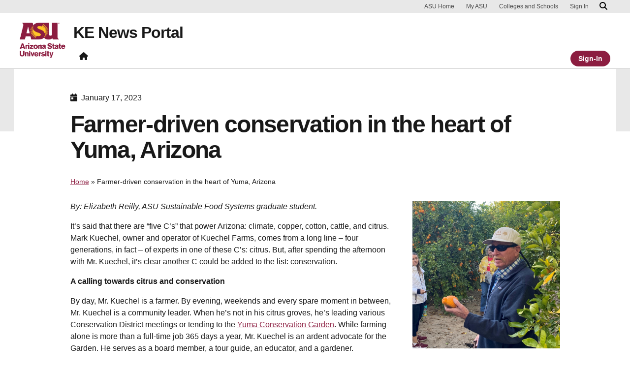

--- FILE ---
content_type: text/html; charset=UTF-8
request_url: https://ke.news.prod.rtd.asu.edu/2023/01/17/farmer-driven-conservation-in-the-heart-of-yuma-arizona/
body_size: 15789
content:

<!DOCTYPE html>
<html lang="en-US">

<head>
	<!-- Google Tag Manager -->
	<script>(function(w,d,s,l,i){w[l]=w[l]||[];w[l].push({'gtm.start':
	new Date().getTime(),event:'gtm.js'});var f=d.getElementsByTagName(s)[0],
	j=d.createElement(s),dl=l!='dataLayer'?'&l='+l:'';j.async=true;j.src=
	'https://www.googletagmanager.com/gtm.js?id='+i+dl;f.parentNode.insertBefore(j,f);
	})(window,document,'script','dataLayer','GTM-KDWN8Z');</script>
	<!-- End Google Tag Manager -->
	<meta charset="UTF-8">
	<meta name="viewport" content="width=device-width, initial-scale=1, shrink-to-fit=no">
	<link rel="profile" href="http://gmpg.org/xfn/11">
	<script data-cfasync="false" data-no-defer="1" data-no-minify="1" data-no-optimize="1">var ewww_webp_supported=!1;function check_webp_feature(A,e){var w;e=void 0!==e?e:function(){},ewww_webp_supported?e(ewww_webp_supported):((w=new Image).onload=function(){ewww_webp_supported=0<w.width&&0<w.height,e&&e(ewww_webp_supported)},w.onerror=function(){e&&e(!1)},w.src="data:image/webp;base64,"+{alpha:"UklGRkoAAABXRUJQVlA4WAoAAAAQAAAAAAAAAAAAQUxQSAwAAAARBxAR/Q9ERP8DAABWUDggGAAAABQBAJ0BKgEAAQAAAP4AAA3AAP7mtQAAAA=="}[A])}check_webp_feature("alpha");</script><script data-cfasync="false" data-no-defer="1" data-no-minify="1" data-no-optimize="1">var Arrive=function(c,w){"use strict";if(c.MutationObserver&&"undefined"!=typeof HTMLElement){var r,a=0,u=(r=HTMLElement.prototype.matches||HTMLElement.prototype.webkitMatchesSelector||HTMLElement.prototype.mozMatchesSelector||HTMLElement.prototype.msMatchesSelector,{matchesSelector:function(e,t){return e instanceof HTMLElement&&r.call(e,t)},addMethod:function(e,t,r){var a=e[t];e[t]=function(){return r.length==arguments.length?r.apply(this,arguments):"function"==typeof a?a.apply(this,arguments):void 0}},callCallbacks:function(e,t){t&&t.options.onceOnly&&1==t.firedElems.length&&(e=[e[0]]);for(var r,a=0;r=e[a];a++)r&&r.callback&&r.callback.call(r.elem,r.elem);t&&t.options.onceOnly&&1==t.firedElems.length&&t.me.unbindEventWithSelectorAndCallback.call(t.target,t.selector,t.callback)},checkChildNodesRecursively:function(e,t,r,a){for(var i,n=0;i=e[n];n++)r(i,t,a)&&a.push({callback:t.callback,elem:i}),0<i.childNodes.length&&u.checkChildNodesRecursively(i.childNodes,t,r,a)},mergeArrays:function(e,t){var r,a={};for(r in e)e.hasOwnProperty(r)&&(a[r]=e[r]);for(r in t)t.hasOwnProperty(r)&&(a[r]=t[r]);return a},toElementsArray:function(e){return e=void 0!==e&&("number"!=typeof e.length||e===c)?[e]:e}}),e=(l.prototype.addEvent=function(e,t,r,a){a={target:e,selector:t,options:r,callback:a,firedElems:[]};return this._beforeAdding&&this._beforeAdding(a),this._eventsBucket.push(a),a},l.prototype.removeEvent=function(e){for(var t,r=this._eventsBucket.length-1;t=this._eventsBucket[r];r--)e(t)&&(this._beforeRemoving&&this._beforeRemoving(t),(t=this._eventsBucket.splice(r,1))&&t.length&&(t[0].callback=null))},l.prototype.beforeAdding=function(e){this._beforeAdding=e},l.prototype.beforeRemoving=function(e){this._beforeRemoving=e},l),t=function(i,n){var o=new e,l=this,s={fireOnAttributesModification:!1};return o.beforeAdding(function(t){var e=t.target;e!==c.document&&e!==c||(e=document.getElementsByTagName("html")[0]);var r=new MutationObserver(function(e){n.call(this,e,t)}),a=i(t.options);r.observe(e,a),t.observer=r,t.me=l}),o.beforeRemoving(function(e){e.observer.disconnect()}),this.bindEvent=function(e,t,r){t=u.mergeArrays(s,t);for(var a=u.toElementsArray(this),i=0;i<a.length;i++)o.addEvent(a[i],e,t,r)},this.unbindEvent=function(){var r=u.toElementsArray(this);o.removeEvent(function(e){for(var t=0;t<r.length;t++)if(this===w||e.target===r[t])return!0;return!1})},this.unbindEventWithSelectorOrCallback=function(r){var a=u.toElementsArray(this),i=r,e="function"==typeof r?function(e){for(var t=0;t<a.length;t++)if((this===w||e.target===a[t])&&e.callback===i)return!0;return!1}:function(e){for(var t=0;t<a.length;t++)if((this===w||e.target===a[t])&&e.selector===r)return!0;return!1};o.removeEvent(e)},this.unbindEventWithSelectorAndCallback=function(r,a){var i=u.toElementsArray(this);o.removeEvent(function(e){for(var t=0;t<i.length;t++)if((this===w||e.target===i[t])&&e.selector===r&&e.callback===a)return!0;return!1})},this},i=new function(){var s={fireOnAttributesModification:!1,onceOnly:!1,existing:!1};function n(e,t,r){return!(!u.matchesSelector(e,t.selector)||(e._id===w&&(e._id=a++),-1!=t.firedElems.indexOf(e._id)))&&(t.firedElems.push(e._id),!0)}var c=(i=new t(function(e){var t={attributes:!1,childList:!0,subtree:!0};return e.fireOnAttributesModification&&(t.attributes=!0),t},function(e,i){e.forEach(function(e){var t=e.addedNodes,r=e.target,a=[];null!==t&&0<t.length?u.checkChildNodesRecursively(t,i,n,a):"attributes"===e.type&&n(r,i)&&a.push({callback:i.callback,elem:r}),u.callCallbacks(a,i)})})).bindEvent;return i.bindEvent=function(e,t,r){t=void 0===r?(r=t,s):u.mergeArrays(s,t);var a=u.toElementsArray(this);if(t.existing){for(var i=[],n=0;n<a.length;n++)for(var o=a[n].querySelectorAll(e),l=0;l<o.length;l++)i.push({callback:r,elem:o[l]});if(t.onceOnly&&i.length)return r.call(i[0].elem,i[0].elem);setTimeout(u.callCallbacks,1,i)}c.call(this,e,t,r)},i},o=new function(){var a={};function i(e,t){return u.matchesSelector(e,t.selector)}var n=(o=new t(function(){return{childList:!0,subtree:!0}},function(e,r){e.forEach(function(e){var t=e.removedNodes,e=[];null!==t&&0<t.length&&u.checkChildNodesRecursively(t,r,i,e),u.callCallbacks(e,r)})})).bindEvent;return o.bindEvent=function(e,t,r){t=void 0===r?(r=t,a):u.mergeArrays(a,t),n.call(this,e,t,r)},o};d(HTMLElement.prototype),d(NodeList.prototype),d(HTMLCollection.prototype),d(HTMLDocument.prototype),d(Window.prototype);var n={};return s(i,n,"unbindAllArrive"),s(o,n,"unbindAllLeave"),n}function l(){this._eventsBucket=[],this._beforeAdding=null,this._beforeRemoving=null}function s(e,t,r){u.addMethod(t,r,e.unbindEvent),u.addMethod(t,r,e.unbindEventWithSelectorOrCallback),u.addMethod(t,r,e.unbindEventWithSelectorAndCallback)}function d(e){e.arrive=i.bindEvent,s(i,e,"unbindArrive"),e.leave=o.bindEvent,s(o,e,"unbindLeave")}}(window,void 0),ewww_webp_supported=!1;function check_webp_feature(e,t){var r;ewww_webp_supported?t(ewww_webp_supported):((r=new Image).onload=function(){ewww_webp_supported=0<r.width&&0<r.height,t(ewww_webp_supported)},r.onerror=function(){t(!1)},r.src="data:image/webp;base64,"+{alpha:"UklGRkoAAABXRUJQVlA4WAoAAAAQAAAAAAAAAAAAQUxQSAwAAAARBxAR/Q9ERP8DAABWUDggGAAAABQBAJ0BKgEAAQAAAP4AAA3AAP7mtQAAAA==",animation:"UklGRlIAAABXRUJQVlA4WAoAAAASAAAAAAAAAAAAQU5JTQYAAAD/////AABBTk1GJgAAAAAAAAAAAAAAAAAAAGQAAABWUDhMDQAAAC8AAAAQBxAREYiI/gcA"}[e])}function ewwwLoadImages(e){if(e){for(var t=document.querySelectorAll(".batch-image img, .image-wrapper a, .ngg-pro-masonry-item a, .ngg-galleria-offscreen-seo-wrapper a"),r=0,a=t.length;r<a;r++)ewwwAttr(t[r],"data-src",t[r].getAttribute("data-webp")),ewwwAttr(t[r],"data-thumbnail",t[r].getAttribute("data-webp-thumbnail"));for(var i=document.querySelectorAll("div.woocommerce-product-gallery__image"),r=0,a=i.length;r<a;r++)ewwwAttr(i[r],"data-thumb",i[r].getAttribute("data-webp-thumb"))}for(var n=document.querySelectorAll("video"),r=0,a=n.length;r<a;r++)ewwwAttr(n[r],"poster",e?n[r].getAttribute("data-poster-webp"):n[r].getAttribute("data-poster-image"));for(var o,l=document.querySelectorAll("img.ewww_webp_lazy_load"),r=0,a=l.length;r<a;r++)e&&(ewwwAttr(l[r],"data-lazy-srcset",l[r].getAttribute("data-lazy-srcset-webp")),ewwwAttr(l[r],"data-srcset",l[r].getAttribute("data-srcset-webp")),ewwwAttr(l[r],"data-lazy-src",l[r].getAttribute("data-lazy-src-webp")),ewwwAttr(l[r],"data-src",l[r].getAttribute("data-src-webp")),ewwwAttr(l[r],"data-orig-file",l[r].getAttribute("data-webp-orig-file")),ewwwAttr(l[r],"data-medium-file",l[r].getAttribute("data-webp-medium-file")),ewwwAttr(l[r],"data-large-file",l[r].getAttribute("data-webp-large-file")),null!=(o=l[r].getAttribute("srcset"))&&!1!==o&&o.includes("R0lGOD")&&ewwwAttr(l[r],"src",l[r].getAttribute("data-lazy-src-webp"))),l[r].className=l[r].className.replace(/\bewww_webp_lazy_load\b/,"");for(var s=document.querySelectorAll(".ewww_webp"),r=0,a=s.length;r<a;r++)e?(ewwwAttr(s[r],"srcset",s[r].getAttribute("data-srcset-webp")),ewwwAttr(s[r],"src",s[r].getAttribute("data-src-webp")),ewwwAttr(s[r],"data-orig-file",s[r].getAttribute("data-webp-orig-file")),ewwwAttr(s[r],"data-medium-file",s[r].getAttribute("data-webp-medium-file")),ewwwAttr(s[r],"data-large-file",s[r].getAttribute("data-webp-large-file")),ewwwAttr(s[r],"data-large_image",s[r].getAttribute("data-webp-large_image")),ewwwAttr(s[r],"data-src",s[r].getAttribute("data-webp-src"))):(ewwwAttr(s[r],"srcset",s[r].getAttribute("data-srcset-img")),ewwwAttr(s[r],"src",s[r].getAttribute("data-src-img"))),s[r].className=s[r].className.replace(/\bewww_webp\b/,"ewww_webp_loaded");window.jQuery&&jQuery.fn.isotope&&jQuery.fn.imagesLoaded&&(jQuery(".fusion-posts-container-infinite").imagesLoaded(function(){jQuery(".fusion-posts-container-infinite").hasClass("isotope")&&jQuery(".fusion-posts-container-infinite").isotope()}),jQuery(".fusion-portfolio:not(.fusion-recent-works) .fusion-portfolio-wrapper").imagesLoaded(function(){jQuery(".fusion-portfolio:not(.fusion-recent-works) .fusion-portfolio-wrapper").isotope()}))}function ewwwWebPInit(e){ewwwLoadImages(e),ewwwNggLoadGalleries(e),document.arrive(".ewww_webp",function(){ewwwLoadImages(e)}),document.arrive(".ewww_webp_lazy_load",function(){ewwwLoadImages(e)}),document.arrive("videos",function(){ewwwLoadImages(e)}),"loading"==document.readyState?document.addEventListener("DOMContentLoaded",ewwwJSONParserInit):("undefined"!=typeof galleries&&ewwwNggParseGalleries(e),ewwwWooParseVariations(e))}function ewwwAttr(e,t,r){null!=r&&!1!==r&&e.setAttribute(t,r)}function ewwwJSONParserInit(){"undefined"!=typeof galleries&&check_webp_feature("alpha",ewwwNggParseGalleries),check_webp_feature("alpha",ewwwWooParseVariations)}function ewwwWooParseVariations(e){if(e)for(var t=document.querySelectorAll("form.variations_form"),r=0,a=t.length;r<a;r++){var i=t[r].getAttribute("data-product_variations"),n=!1;try{for(var o in i=JSON.parse(i))void 0!==i[o]&&void 0!==i[o].image&&(void 0!==i[o].image.src_webp&&(i[o].image.src=i[o].image.src_webp,n=!0),void 0!==i[o].image.srcset_webp&&(i[o].image.srcset=i[o].image.srcset_webp,n=!0),void 0!==i[o].image.full_src_webp&&(i[o].image.full_src=i[o].image.full_src_webp,n=!0),void 0!==i[o].image.gallery_thumbnail_src_webp&&(i[o].image.gallery_thumbnail_src=i[o].image.gallery_thumbnail_src_webp,n=!0),void 0!==i[o].image.thumb_src_webp&&(i[o].image.thumb_src=i[o].image.thumb_src_webp,n=!0));n&&ewwwAttr(t[r],"data-product_variations",JSON.stringify(i))}catch(e){}}}function ewwwNggParseGalleries(e){if(e)for(var t in galleries){var r=galleries[t];galleries[t].images_list=ewwwNggParseImageList(r.images_list)}}function ewwwNggLoadGalleries(e){e&&document.addEventListener("ngg.galleria.themeadded",function(e,t){window.ngg_galleria._create_backup=window.ngg_galleria.create,window.ngg_galleria.create=function(e,t){var r=$(e).data("id");return galleries["gallery_"+r].images_list=ewwwNggParseImageList(galleries["gallery_"+r].images_list),window.ngg_galleria._create_backup(e,t)}})}function ewwwNggParseImageList(e){for(var t in e){var r=e[t];if(void 0!==r["image-webp"]&&(e[t].image=r["image-webp"],delete e[t]["image-webp"]),void 0!==r["thumb-webp"]&&(e[t].thumb=r["thumb-webp"],delete e[t]["thumb-webp"]),void 0!==r.full_image_webp&&(e[t].full_image=r.full_image_webp,delete e[t].full_image_webp),void 0!==r.srcsets)for(var a in r.srcsets)nggSrcset=r.srcsets[a],void 0!==r.srcsets[a+"-webp"]&&(e[t].srcsets[a]=r.srcsets[a+"-webp"],delete e[t].srcsets[a+"-webp"]);if(void 0!==r.full_srcsets)for(var i in r.full_srcsets)nggFSrcset=r.full_srcsets[i],void 0!==r.full_srcsets[i+"-webp"]&&(e[t].full_srcsets[i]=r.full_srcsets[i+"-webp"],delete e[t].full_srcsets[i+"-webp"])}return e}check_webp_feature("alpha",ewwwWebPInit);</script><script> window.dataLayer = window.dataLayer || []; </script><meta name='robots' content='noindex, nofollow' />
	<style>img:is([sizes="auto" i], [sizes^="auto," i]) { contain-intrinsic-size: 3000px 1500px }</style>
	
	<!-- This site is optimized with the Yoast SEO plugin v26.6 - https://yoast.com/wordpress/plugins/seo/ -->
	<title>Farmer-driven conservation in the heart of Yuma, Arizona - KE News Portal</title>
	<meta name="description" content="The ASU Knowledge Enterprise is changing the way the world solves problems through solutions-focused research and innovation." />
	<meta property="og:locale" content="en_US" />
	<meta property="og:type" content="article" />
	<meta property="og:title" content="Farmer-driven conservation in the heart of Yuma, Arizona - KE News Portal" />
	<meta property="og:description" content="The ASU Knowledge Enterprise is changing the way the world solves problems through solutions-focused research and innovation." />
	<meta property="og:url" content="https://ke.news.prod.rtd.asu.edu/2023/01/17/farmer-driven-conservation-in-the-heart-of-yuma-arizona/" />
	<meta property="og:site_name" content="KE News Portal" />
	<meta property="article:published_time" content="2023-01-18T00:26:51+00:00" />
	<meta property="article:modified_time" content="2025-04-03T22:59:20+00:00" />
	<meta property="og:image" content="https://ke.news.prod.rtd.asu.edu/wp-content/uploads/sites/3/2023/10/Kuechel-1.jpg" />
	<meta property="og:image:width" content="1200" />
	<meta property="og:image:height" content="1200" />
	<meta property="og:image:type" content="image/jpeg" />
	<meta name="author" content="jcoghla2" />
	<meta name="twitter:card" content="summary_large_image" />
	<meta name="twitter:label1" content="Written by" />
	<meta name="twitter:data1" content="jcoghla2" />
	<meta name="twitter:label2" content="Est. reading time" />
	<meta name="twitter:data2" content="4 minutes" />
	<script type="application/ld+json" class="yoast-schema-graph">{"@context":"https://schema.org","@graph":[{"@type":"Article","@id":"https://ke.news.prod.rtd.asu.edu/2023/01/17/farmer-driven-conservation-in-the-heart-of-yuma-arizona/#article","isPartOf":{"@id":"https://ke.news.prod.rtd.asu.edu/2023/01/17/farmer-driven-conservation-in-the-heart-of-yuma-arizona/"},"author":{"name":"jcoghla2","@id":"https://ke.news.prod.rtd.asu.edu/#/schema/person/e8f982090f54950bd4039525acf8812a"},"headline":"Farmer-driven conservation in the heart of Yuma, Arizona","datePublished":"2023-01-18T00:26:51+00:00","dateModified":"2025-04-03T22:59:20+00:00","mainEntityOfPage":{"@id":"https://ke.news.prod.rtd.asu.edu/2023/01/17/farmer-driven-conservation-in-the-heart-of-yuma-arizona/"},"wordCount":733,"publisher":{"@id":"https://ke.news.prod.rtd.asu.edu/#organization"},"image":{"@id":"https://ke.news.prod.rtd.asu.edu/2023/01/17/farmer-driven-conservation-in-the-heart-of-yuma-arizona/#primaryimage"},"thumbnailUrl":"https://ke.news.prod.rtd.asu.edu/wp-content/uploads/sites/3/2023/10/Kuechel-1.jpg","inLanguage":"en-US"},{"@type":"WebPage","@id":"https://ke.news.prod.rtd.asu.edu/2023/01/17/farmer-driven-conservation-in-the-heart-of-yuma-arizona/","url":"https://ke.news.prod.rtd.asu.edu/2023/01/17/farmer-driven-conservation-in-the-heart-of-yuma-arizona/","name":"Farmer-driven conservation in the heart of Yuma, Arizona - KE News Portal","isPartOf":{"@id":"https://ke.news.prod.rtd.asu.edu/#website"},"primaryImageOfPage":{"@id":"https://ke.news.prod.rtd.asu.edu/2023/01/17/farmer-driven-conservation-in-the-heart-of-yuma-arizona/#primaryimage"},"image":{"@id":"https://ke.news.prod.rtd.asu.edu/2023/01/17/farmer-driven-conservation-in-the-heart-of-yuma-arizona/#primaryimage"},"thumbnailUrl":"https://ke.news.prod.rtd.asu.edu/wp-content/uploads/sites/3/2023/10/Kuechel-1.jpg","datePublished":"2023-01-18T00:26:51+00:00","dateModified":"2025-04-03T22:59:20+00:00","description":"The ASU Knowledge Enterprise is changing the way the world solves problems through solutions-focused research and innovation.","breadcrumb":{"@id":"https://ke.news.prod.rtd.asu.edu/2023/01/17/farmer-driven-conservation-in-the-heart-of-yuma-arizona/#breadcrumb"},"inLanguage":"en-US","potentialAction":[{"@type":"ReadAction","target":["https://ke.news.prod.rtd.asu.edu/2023/01/17/farmer-driven-conservation-in-the-heart-of-yuma-arizona/"]}]},{"@type":"ImageObject","inLanguage":"en-US","@id":"https://ke.news.prod.rtd.asu.edu/2023/01/17/farmer-driven-conservation-in-the-heart-of-yuma-arizona/#primaryimage","url":"https://ke.news.prod.rtd.asu.edu/wp-content/uploads/sites/3/2023/10/Kuechel-1.jpg","contentUrl":"https://ke.news.prod.rtd.asu.edu/wp-content/uploads/sites/3/2023/10/Kuechel-1.jpg","width":1200,"height":1200},{"@type":"BreadcrumbList","@id":"https://ke.news.prod.rtd.asu.edu/2023/01/17/farmer-driven-conservation-in-the-heart-of-yuma-arizona/#breadcrumb","itemListElement":[{"@type":"ListItem","position":1,"name":"Home","item":"https://ke.news.prod.rtd.asu.edu/"},{"@type":"ListItem","position":2,"name":"Farmer-driven conservation in the heart of Yuma, Arizona"}]},{"@type":"WebSite","@id":"https://ke.news.prod.rtd.asu.edu/#website","url":"https://ke.news.prod.rtd.asu.edu/","name":"KE News Portal","description":"KE News Syndication site","publisher":{"@id":"https://ke.news.prod.rtd.asu.edu/#organization"},"potentialAction":[{"@type":"SearchAction","target":{"@type":"EntryPoint","urlTemplate":"https://ke.news.prod.rtd.asu.edu/?s={search_term_string}"},"query-input":{"@type":"PropertyValueSpecification","valueRequired":true,"valueName":"search_term_string"}}],"inLanguage":"en-US"},{"@type":"Organization","@id":"https://ke.news.prod.rtd.asu.edu/#organization","name":"KE News Portal","url":"https://ke.news.prod.rtd.asu.edu/","logo":{"@type":"ImageObject","inLanguage":"en-US","@id":"https://ke.news.prod.rtd.asu.edu/#/schema/logo/image/","url":"https://ke.news.prod.rtd.asu.edu/wp-content/uploads/sites/3/2025/12/ASU_SunBurst_1_RGB_MaroonGold_600ppi.png","contentUrl":"https://ke.news.prod.rtd.asu.edu/wp-content/uploads/sites/3/2025/12/ASU_SunBurst_1_RGB_MaroonGold_600ppi.png","width":1494,"height":877,"caption":"KE News Portal"},"image":{"@id":"https://ke.news.prod.rtd.asu.edu/#/schema/logo/image/"}},{"@type":"Person","@id":"https://ke.news.prod.rtd.asu.edu/#/schema/person/e8f982090f54950bd4039525acf8812a","name":"jcoghla2","image":{"@type":"ImageObject","inLanguage":"en-US","@id":"https://ke.news.prod.rtd.asu.edu/#/schema/person/image/","url":"https://secure.gravatar.com/avatar/d6e0035e04ead4bd593a8288a9ba47a8c36844fc6dea146e237c01697d6a10c5?s=96&d=mm&r=g","contentUrl":"https://secure.gravatar.com/avatar/d6e0035e04ead4bd593a8288a9ba47a8c36844fc6dea146e237c01697d6a10c5?s=96&d=mm&r=g","caption":"jcoghla2"},"url":"https://ke.news.prod.rtd.asu.edu/author/jcoghla2/"}]}</script>
	<!-- / Yoast SEO plugin. -->


<link rel="alternate" type="application/rss+xml" title="KE News Portal &raquo; Feed" href="https://ke.news.prod.rtd.asu.edu/feed/" />
<script>
window._wpemojiSettings = {"baseUrl":"https:\/\/s.w.org\/images\/core\/emoji\/16.0.1\/72x72\/","ext":".png","svgUrl":"https:\/\/s.w.org\/images\/core\/emoji\/16.0.1\/svg\/","svgExt":".svg","source":{"concatemoji":"https:\/\/ke.news.prod.rtd.asu.edu\/wp-includes\/js\/wp-emoji-release.min.js?ver=6.8.3"}};
/*! This file is auto-generated */
!function(s,n){var o,i,e;function c(e){try{var t={supportTests:e,timestamp:(new Date).valueOf()};sessionStorage.setItem(o,JSON.stringify(t))}catch(e){}}function p(e,t,n){e.clearRect(0,0,e.canvas.width,e.canvas.height),e.fillText(t,0,0);var t=new Uint32Array(e.getImageData(0,0,e.canvas.width,e.canvas.height).data),a=(e.clearRect(0,0,e.canvas.width,e.canvas.height),e.fillText(n,0,0),new Uint32Array(e.getImageData(0,0,e.canvas.width,e.canvas.height).data));return t.every(function(e,t){return e===a[t]})}function u(e,t){e.clearRect(0,0,e.canvas.width,e.canvas.height),e.fillText(t,0,0);for(var n=e.getImageData(16,16,1,1),a=0;a<n.data.length;a++)if(0!==n.data[a])return!1;return!0}function f(e,t,n,a){switch(t){case"flag":return n(e,"\ud83c\udff3\ufe0f\u200d\u26a7\ufe0f","\ud83c\udff3\ufe0f\u200b\u26a7\ufe0f")?!1:!n(e,"\ud83c\udde8\ud83c\uddf6","\ud83c\udde8\u200b\ud83c\uddf6")&&!n(e,"\ud83c\udff4\udb40\udc67\udb40\udc62\udb40\udc65\udb40\udc6e\udb40\udc67\udb40\udc7f","\ud83c\udff4\u200b\udb40\udc67\u200b\udb40\udc62\u200b\udb40\udc65\u200b\udb40\udc6e\u200b\udb40\udc67\u200b\udb40\udc7f");case"emoji":return!a(e,"\ud83e\udedf")}return!1}function g(e,t,n,a){var r="undefined"!=typeof WorkerGlobalScope&&self instanceof WorkerGlobalScope?new OffscreenCanvas(300,150):s.createElement("canvas"),o=r.getContext("2d",{willReadFrequently:!0}),i=(o.textBaseline="top",o.font="600 32px Arial",{});return e.forEach(function(e){i[e]=t(o,e,n,a)}),i}function t(e){var t=s.createElement("script");t.src=e,t.defer=!0,s.head.appendChild(t)}"undefined"!=typeof Promise&&(o="wpEmojiSettingsSupports",i=["flag","emoji"],n.supports={everything:!0,everythingExceptFlag:!0},e=new Promise(function(e){s.addEventListener("DOMContentLoaded",e,{once:!0})}),new Promise(function(t){var n=function(){try{var e=JSON.parse(sessionStorage.getItem(o));if("object"==typeof e&&"number"==typeof e.timestamp&&(new Date).valueOf()<e.timestamp+604800&&"object"==typeof e.supportTests)return e.supportTests}catch(e){}return null}();if(!n){if("undefined"!=typeof Worker&&"undefined"!=typeof OffscreenCanvas&&"undefined"!=typeof URL&&URL.createObjectURL&&"undefined"!=typeof Blob)try{var e="postMessage("+g.toString()+"("+[JSON.stringify(i),f.toString(),p.toString(),u.toString()].join(",")+"));",a=new Blob([e],{type:"text/javascript"}),r=new Worker(URL.createObjectURL(a),{name:"wpTestEmojiSupports"});return void(r.onmessage=function(e){c(n=e.data),r.terminate(),t(n)})}catch(e){}c(n=g(i,f,p,u))}t(n)}).then(function(e){for(var t in e)n.supports[t]=e[t],n.supports.everything=n.supports.everything&&n.supports[t],"flag"!==t&&(n.supports.everythingExceptFlag=n.supports.everythingExceptFlag&&n.supports[t]);n.supports.everythingExceptFlag=n.supports.everythingExceptFlag&&!n.supports.flag,n.DOMReady=!1,n.readyCallback=function(){n.DOMReady=!0}}).then(function(){return e}).then(function(){var e;n.supports.everything||(n.readyCallback(),(e=n.source||{}).concatemoji?t(e.concatemoji):e.wpemoji&&e.twemoji&&(t(e.twemoji),t(e.wpemoji)))}))}((window,document),window._wpemojiSettings);
</script>
<style id='wp-emoji-styles-inline-css'>

	img.wp-smiley, img.emoji {
		display: inline !important;
		border: none !important;
		box-shadow: none !important;
		height: 1em !important;
		width: 1em !important;
		margin: 0 0.07em !important;
		vertical-align: -0.1em !important;
		background: none !important;
		padding: 0 !important;
	}
</style>
<link rel='stylesheet' id='wp-block-library-css' href='https://ke.news.prod.rtd.asu.edu/wp-includes/css/dist/block-library/style.min.css?ver=6.8.3' media='all' />
<link rel='stylesheet' id='wp-bootstrap-blocks-styles-css' href='https://ke.news.prod.rtd.asu.edu/wp-content/plugins/wp-bootstrap-blocks/build/style-index.css?ver=5.2.1' media='all' />
<style id='global-styles-inline-css'>
:root{--wp--preset--aspect-ratio--square: 1;--wp--preset--aspect-ratio--4-3: 4/3;--wp--preset--aspect-ratio--3-4: 3/4;--wp--preset--aspect-ratio--3-2: 3/2;--wp--preset--aspect-ratio--2-3: 2/3;--wp--preset--aspect-ratio--16-9: 16/9;--wp--preset--aspect-ratio--9-16: 9/16;--wp--preset--color--black: #000000;--wp--preset--color--cyan-bluish-gray: #abb8c3;--wp--preset--color--white: #FFFFFF;--wp--preset--color--pale-pink: #f78da7;--wp--preset--color--vivid-red: #cf2e2e;--wp--preset--color--luminous-vivid-orange: #ff6900;--wp--preset--color--luminous-vivid-amber: #fcb900;--wp--preset--color--light-green-cyan: #7bdcb5;--wp--preset--color--vivid-green-cyan: #00d084;--wp--preset--color--pale-cyan-blue: #8ed1fc;--wp--preset--color--vivid-cyan-blue: #0693e3;--wp--preset--color--vivid-purple: #9b51e0;--wp--preset--color--asu-maroon: #8C1D40;--wp--preset--color--asu-gold: #FFC627;--wp--preset--color--asu-blue: #00A3E0;--wp--preset--color--asu-green: #78BE20;--wp--preset--color--asu-orange: #FF7F32;--wp--preset--color--gray-1: #FAFAFA;--wp--preset--color--gray-2: #E8E8E8;--wp--preset--color--gray-3: #D0D0D0;--wp--preset--color--gray-4: #BFBFBF;--wp--preset--color--gray-5: #747474;--wp--preset--color--gray-6: #484848;--wp--preset--color--gray-7: #191919;--wp--preset--gradient--vivid-cyan-blue-to-vivid-purple: linear-gradient(135deg,rgba(6,147,227,1) 0%,rgb(155,81,224) 100%);--wp--preset--gradient--light-green-cyan-to-vivid-green-cyan: linear-gradient(135deg,rgb(122,220,180) 0%,rgb(0,208,130) 100%);--wp--preset--gradient--luminous-vivid-amber-to-luminous-vivid-orange: linear-gradient(135deg,rgba(252,185,0,1) 0%,rgba(255,105,0,1) 100%);--wp--preset--gradient--luminous-vivid-orange-to-vivid-red: linear-gradient(135deg,rgba(255,105,0,1) 0%,rgb(207,46,46) 100%);--wp--preset--gradient--very-light-gray-to-cyan-bluish-gray: linear-gradient(135deg,rgb(238,238,238) 0%,rgb(169,184,195) 100%);--wp--preset--gradient--cool-to-warm-spectrum: linear-gradient(135deg,rgb(74,234,220) 0%,rgb(151,120,209) 20%,rgb(207,42,186) 40%,rgb(238,44,130) 60%,rgb(251,105,98) 80%,rgb(254,248,76) 100%);--wp--preset--gradient--blush-light-purple: linear-gradient(135deg,rgb(255,206,236) 0%,rgb(152,150,240) 100%);--wp--preset--gradient--blush-bordeaux: linear-gradient(135deg,rgb(254,205,165) 0%,rgb(254,45,45) 50%,rgb(107,0,62) 100%);--wp--preset--gradient--luminous-dusk: linear-gradient(135deg,rgb(255,203,112) 0%,rgb(199,81,192) 50%,rgb(65,88,208) 100%);--wp--preset--gradient--pale-ocean: linear-gradient(135deg,rgb(255,245,203) 0%,rgb(182,227,212) 50%,rgb(51,167,181) 100%);--wp--preset--gradient--electric-grass: linear-gradient(135deg,rgb(202,248,128) 0%,rgb(113,206,126) 100%);--wp--preset--gradient--midnight: linear-gradient(135deg,rgb(2,3,129) 0%,rgb(40,116,252) 100%);--wp--preset--font-size--small: 13px;--wp--preset--font-size--medium: 20px;--wp--preset--font-size--large: 36px;--wp--preset--font-size--x-large: 42px;--wp--preset--spacing--20: 0.44rem;--wp--preset--spacing--30: 0.67rem;--wp--preset--spacing--40: 1rem;--wp--preset--spacing--50: 1.5rem;--wp--preset--spacing--60: 2.25rem;--wp--preset--spacing--70: 3.38rem;--wp--preset--spacing--80: 5.06rem;--wp--preset--spacing--uds-size-1: 0.5rem;--wp--preset--spacing--uds-size-2: 1rem;--wp--preset--spacing--uds-size-3: 1.5rem;--wp--preset--spacing--uds-size-4: 2rem;--wp--preset--spacing--uds-size-6: 3rem;--wp--preset--spacing--uds-size-8: 4rem;--wp--preset--spacing--uds-size-12: 6rem;--wp--preset--shadow--natural: 6px 6px 9px rgba(0, 0, 0, 0.2);--wp--preset--shadow--deep: 12px 12px 50px rgba(0, 0, 0, 0.4);--wp--preset--shadow--sharp: 6px 6px 0px rgba(0, 0, 0, 0.2);--wp--preset--shadow--outlined: 6px 6px 0px -3px rgba(255, 255, 255, 1), 6px 6px rgba(0, 0, 0, 1);--wp--preset--shadow--crisp: 6px 6px 0px rgba(0, 0, 0, 1);}.wp-block-list{--wp--preset--color--gray-7: #191919;--wp--preset--color--asu-maroon: #8C1D40;--wp--preset--color--asu-gold: #FFC627;--wp--preset--color--white: #FFFFFF;}:where(body) { margin: 0; }.wp-site-blocks > .alignleft { float: left; margin-right: 2em; }.wp-site-blocks > .alignright { float: right; margin-left: 2em; }.wp-site-blocks > .aligncenter { justify-content: center; margin-left: auto; margin-right: auto; }:where(.wp-site-blocks) > * { margin-block-start: 24px; margin-block-end: 0; }:where(.wp-site-blocks) > :first-child { margin-block-start: 0; }:where(.wp-site-blocks) > :last-child { margin-block-end: 0; }:root { --wp--style--block-gap: 24px; }:root :where(.is-layout-flow) > :first-child{margin-block-start: 0;}:root :where(.is-layout-flow) > :last-child{margin-block-end: 0;}:root :where(.is-layout-flow) > *{margin-block-start: 24px;margin-block-end: 0;}:root :where(.is-layout-constrained) > :first-child{margin-block-start: 0;}:root :where(.is-layout-constrained) > :last-child{margin-block-end: 0;}:root :where(.is-layout-constrained) > *{margin-block-start: 24px;margin-block-end: 0;}:root :where(.is-layout-flex){gap: 24px;}:root :where(.is-layout-grid){gap: 24px;}.is-layout-flow > .alignleft{float: left;margin-inline-start: 0;margin-inline-end: 2em;}.is-layout-flow > .alignright{float: right;margin-inline-start: 2em;margin-inline-end: 0;}.is-layout-flow > .aligncenter{margin-left: auto !important;margin-right: auto !important;}.is-layout-constrained > .alignleft{float: left;margin-inline-start: 0;margin-inline-end: 2em;}.is-layout-constrained > .alignright{float: right;margin-inline-start: 2em;margin-inline-end: 0;}.is-layout-constrained > .aligncenter{margin-left: auto !important;margin-right: auto !important;}.is-layout-constrained > :where(:not(.alignleft):not(.alignright):not(.alignfull)){margin-left: auto !important;margin-right: auto !important;}body .is-layout-flex{display: flex;}.is-layout-flex{flex-wrap: wrap;align-items: center;}.is-layout-flex > :is(*, div){margin: 0;}body .is-layout-grid{display: grid;}.is-layout-grid > :is(*, div){margin: 0;}body{padding-top: 0px;padding-right: 0px;padding-bottom: 0px;padding-left: 0px;}a:where(:not(.wp-element-button)){text-decoration: underline;}:root :where(.wp-element-button, .wp-block-button__link){background-color: #32373c;border-width: 0;color: #fff;font-family: inherit;font-size: inherit;line-height: inherit;padding: calc(0.667em + 2px) calc(1.333em + 2px);text-decoration: none;}.has-black-color{color: var(--wp--preset--color--black) !important;}.has-cyan-bluish-gray-color{color: var(--wp--preset--color--cyan-bluish-gray) !important;}.has-white-color{color: var(--wp--preset--color--white) !important;}.has-pale-pink-color{color: var(--wp--preset--color--pale-pink) !important;}.has-vivid-red-color{color: var(--wp--preset--color--vivid-red) !important;}.has-luminous-vivid-orange-color{color: var(--wp--preset--color--luminous-vivid-orange) !important;}.has-luminous-vivid-amber-color{color: var(--wp--preset--color--luminous-vivid-amber) !important;}.has-light-green-cyan-color{color: var(--wp--preset--color--light-green-cyan) !important;}.has-vivid-green-cyan-color{color: var(--wp--preset--color--vivid-green-cyan) !important;}.has-pale-cyan-blue-color{color: var(--wp--preset--color--pale-cyan-blue) !important;}.has-vivid-cyan-blue-color{color: var(--wp--preset--color--vivid-cyan-blue) !important;}.has-vivid-purple-color{color: var(--wp--preset--color--vivid-purple) !important;}.has-asu-maroon-color{color: var(--wp--preset--color--asu-maroon) !important;}.has-asu-gold-color{color: var(--wp--preset--color--asu-gold) !important;}.has-asu-blue-color{color: var(--wp--preset--color--asu-blue) !important;}.has-asu-green-color{color: var(--wp--preset--color--asu-green) !important;}.has-asu-orange-color{color: var(--wp--preset--color--asu-orange) !important;}.has-gray-1-color{color: var(--wp--preset--color--gray-1) !important;}.has-gray-2-color{color: var(--wp--preset--color--gray-2) !important;}.has-gray-3-color{color: var(--wp--preset--color--gray-3) !important;}.has-gray-4-color{color: var(--wp--preset--color--gray-4) !important;}.has-gray-5-color{color: var(--wp--preset--color--gray-5) !important;}.has-gray-6-color{color: var(--wp--preset--color--gray-6) !important;}.has-gray-7-color{color: var(--wp--preset--color--gray-7) !important;}.has-black-background-color{background-color: var(--wp--preset--color--black) !important;}.has-cyan-bluish-gray-background-color{background-color: var(--wp--preset--color--cyan-bluish-gray) !important;}.has-white-background-color{background-color: var(--wp--preset--color--white) !important;}.has-pale-pink-background-color{background-color: var(--wp--preset--color--pale-pink) !important;}.has-vivid-red-background-color{background-color: var(--wp--preset--color--vivid-red) !important;}.has-luminous-vivid-orange-background-color{background-color: var(--wp--preset--color--luminous-vivid-orange) !important;}.has-luminous-vivid-amber-background-color{background-color: var(--wp--preset--color--luminous-vivid-amber) !important;}.has-light-green-cyan-background-color{background-color: var(--wp--preset--color--light-green-cyan) !important;}.has-vivid-green-cyan-background-color{background-color: var(--wp--preset--color--vivid-green-cyan) !important;}.has-pale-cyan-blue-background-color{background-color: var(--wp--preset--color--pale-cyan-blue) !important;}.has-vivid-cyan-blue-background-color{background-color: var(--wp--preset--color--vivid-cyan-blue) !important;}.has-vivid-purple-background-color{background-color: var(--wp--preset--color--vivid-purple) !important;}.has-asu-maroon-background-color{background-color: var(--wp--preset--color--asu-maroon) !important;}.has-asu-gold-background-color{background-color: var(--wp--preset--color--asu-gold) !important;}.has-asu-blue-background-color{background-color: var(--wp--preset--color--asu-blue) !important;}.has-asu-green-background-color{background-color: var(--wp--preset--color--asu-green) !important;}.has-asu-orange-background-color{background-color: var(--wp--preset--color--asu-orange) !important;}.has-gray-1-background-color{background-color: var(--wp--preset--color--gray-1) !important;}.has-gray-2-background-color{background-color: var(--wp--preset--color--gray-2) !important;}.has-gray-3-background-color{background-color: var(--wp--preset--color--gray-3) !important;}.has-gray-4-background-color{background-color: var(--wp--preset--color--gray-4) !important;}.has-gray-5-background-color{background-color: var(--wp--preset--color--gray-5) !important;}.has-gray-6-background-color{background-color: var(--wp--preset--color--gray-6) !important;}.has-gray-7-background-color{background-color: var(--wp--preset--color--gray-7) !important;}.has-black-border-color{border-color: var(--wp--preset--color--black) !important;}.has-cyan-bluish-gray-border-color{border-color: var(--wp--preset--color--cyan-bluish-gray) !important;}.has-white-border-color{border-color: var(--wp--preset--color--white) !important;}.has-pale-pink-border-color{border-color: var(--wp--preset--color--pale-pink) !important;}.has-vivid-red-border-color{border-color: var(--wp--preset--color--vivid-red) !important;}.has-luminous-vivid-orange-border-color{border-color: var(--wp--preset--color--luminous-vivid-orange) !important;}.has-luminous-vivid-amber-border-color{border-color: var(--wp--preset--color--luminous-vivid-amber) !important;}.has-light-green-cyan-border-color{border-color: var(--wp--preset--color--light-green-cyan) !important;}.has-vivid-green-cyan-border-color{border-color: var(--wp--preset--color--vivid-green-cyan) !important;}.has-pale-cyan-blue-border-color{border-color: var(--wp--preset--color--pale-cyan-blue) !important;}.has-vivid-cyan-blue-border-color{border-color: var(--wp--preset--color--vivid-cyan-blue) !important;}.has-vivid-purple-border-color{border-color: var(--wp--preset--color--vivid-purple) !important;}.has-asu-maroon-border-color{border-color: var(--wp--preset--color--asu-maroon) !important;}.has-asu-gold-border-color{border-color: var(--wp--preset--color--asu-gold) !important;}.has-asu-blue-border-color{border-color: var(--wp--preset--color--asu-blue) !important;}.has-asu-green-border-color{border-color: var(--wp--preset--color--asu-green) !important;}.has-asu-orange-border-color{border-color: var(--wp--preset--color--asu-orange) !important;}.has-gray-1-border-color{border-color: var(--wp--preset--color--gray-1) !important;}.has-gray-2-border-color{border-color: var(--wp--preset--color--gray-2) !important;}.has-gray-3-border-color{border-color: var(--wp--preset--color--gray-3) !important;}.has-gray-4-border-color{border-color: var(--wp--preset--color--gray-4) !important;}.has-gray-5-border-color{border-color: var(--wp--preset--color--gray-5) !important;}.has-gray-6-border-color{border-color: var(--wp--preset--color--gray-6) !important;}.has-gray-7-border-color{border-color: var(--wp--preset--color--gray-7) !important;}.has-vivid-cyan-blue-to-vivid-purple-gradient-background{background: var(--wp--preset--gradient--vivid-cyan-blue-to-vivid-purple) !important;}.has-light-green-cyan-to-vivid-green-cyan-gradient-background{background: var(--wp--preset--gradient--light-green-cyan-to-vivid-green-cyan) !important;}.has-luminous-vivid-amber-to-luminous-vivid-orange-gradient-background{background: var(--wp--preset--gradient--luminous-vivid-amber-to-luminous-vivid-orange) !important;}.has-luminous-vivid-orange-to-vivid-red-gradient-background{background: var(--wp--preset--gradient--luminous-vivid-orange-to-vivid-red) !important;}.has-very-light-gray-to-cyan-bluish-gray-gradient-background{background: var(--wp--preset--gradient--very-light-gray-to-cyan-bluish-gray) !important;}.has-cool-to-warm-spectrum-gradient-background{background: var(--wp--preset--gradient--cool-to-warm-spectrum) !important;}.has-blush-light-purple-gradient-background{background: var(--wp--preset--gradient--blush-light-purple) !important;}.has-blush-bordeaux-gradient-background{background: var(--wp--preset--gradient--blush-bordeaux) !important;}.has-luminous-dusk-gradient-background{background: var(--wp--preset--gradient--luminous-dusk) !important;}.has-pale-ocean-gradient-background{background: var(--wp--preset--gradient--pale-ocean) !important;}.has-electric-grass-gradient-background{background: var(--wp--preset--gradient--electric-grass) !important;}.has-midnight-gradient-background{background: var(--wp--preset--gradient--midnight) !important;}.has-small-font-size{font-size: var(--wp--preset--font-size--small) !important;}.has-medium-font-size{font-size: var(--wp--preset--font-size--medium) !important;}.has-large-font-size{font-size: var(--wp--preset--font-size--large) !important;}.has-x-large-font-size{font-size: var(--wp--preset--font-size--x-large) !important;}.wp-block-list.has-gray-7-color{color: var(--wp--preset--color--gray-7) !important;}.wp-block-list.has-asu-maroon-color{color: var(--wp--preset--color--asu-maroon) !important;}.wp-block-list.has-asu-gold-color{color: var(--wp--preset--color--asu-gold) !important;}.wp-block-list.has-white-color{color: var(--wp--preset--color--white) !important;}.wp-block-list.has-gray-7-background-color{background-color: var(--wp--preset--color--gray-7) !important;}.wp-block-list.has-asu-maroon-background-color{background-color: var(--wp--preset--color--asu-maroon) !important;}.wp-block-list.has-asu-gold-background-color{background-color: var(--wp--preset--color--asu-gold) !important;}.wp-block-list.has-white-background-color{background-color: var(--wp--preset--color--white) !important;}.wp-block-list.has-gray-7-border-color{border-color: var(--wp--preset--color--gray-7) !important;}.wp-block-list.has-asu-maroon-border-color{border-color: var(--wp--preset--color--asu-maroon) !important;}.wp-block-list.has-asu-gold-border-color{border-color: var(--wp--preset--color--asu-gold) !important;}.wp-block-list.has-white-border-color{border-color: var(--wp--preset--color--white) !important;}
:root :where(.wp-block-pullquote){font-size: 1.5em;line-height: 1.6;}
</style>
<link rel='stylesheet' id='uds-wordpress-styles-css' href='https://ke.news.prod.rtd.asu.edu/wp-content/themes/UDS-WordPress-Theme/dist/css/theme.min.css?ver=1.6.0.1744361321' media='all' />
<script src="https://ke.news.prod.rtd.asu.edu/wp-includes/js/jquery/jquery.min.js?ver=3.7.1" id="jquery-core-js"></script>
<script src="https://ke.news.prod.rtd.asu.edu/wp-includes/js/jquery/jquery-migrate.min.js?ver=3.4.1" id="jquery-migrate-js"></script>
<link rel="https://api.w.org/" href="https://ke.news.prod.rtd.asu.edu/wp-json/" /><link rel="alternate" title="JSON" type="application/json" href="https://ke.news.prod.rtd.asu.edu/wp-json/wp/v2/posts/34252" /><link rel="EditURI" type="application/rsd+xml" title="RSD" href="https://ke.news.prod.rtd.asu.edu/xmlrpc.php?rsd" />
<link rel='shortlink' href='https://ke.news.prod.rtd.asu.edu/?p=34252' />
<link rel="apple-touch-icon-precomposed" sizes="57x57" href="https://ke.news.prod.rtd.asu.edu/wp-content/themes/UDS-WordPress-Theme/dist/img/favicon/apple-touch-icon-57x57.png" />
<link rel="apple-touch-icon-precomposed" sizes="114x114" href="https://ke.news.prod.rtd.asu.edu/wp-content/themes/UDS-WordPress-Theme/dist/img/favicon/apple-touch-icon-114x114.png" />
<link rel="apple-touch-icon-precomposed" sizes="72x72" href="https://ke.news.prod.rtd.asu.edu/wp-content/themes/UDS-WordPress-Theme/dist/img/favicon/apple-touch-icon-72x72.png" />
<link rel="apple-touch-icon-precomposed" sizes="144x144" href="https://ke.news.prod.rtd.asu.edu/wp-content/themes/UDS-WordPress-Theme/dist/img/favicon/apple-touch-icon-144x144.png" />
<link rel="apple-touch-icon-precomposed" sizes="60x60" href="https://ke.news.prod.rtd.asu.edu/wp-content/themes/UDS-WordPress-Theme/dist/img/favicon/apple-touch-icon-60x60.png" />
<link rel="apple-touch-icon-precomposed" sizes="120x120" href="https://ke.news.prod.rtd.asu.edu/wp-content/themes/UDS-WordPress-Theme/dist/img/favicon/apple-touch-icon-120x120.png" />
<link rel="apple-touch-icon-precomposed" sizes="76x76" href="https://ke.news.prod.rtd.asu.edu/wp-content/themes/UDS-WordPress-Theme/dist/img/favicon/apple-touch-icon-76x76.png" />
<link rel="apple-touch-icon-precomposed" sizes="152x152" href="https://ke.news.prod.rtd.asu.edu/wp-content/themes/UDS-WordPress-Theme/dist/img/favicon/apple-touch-icon-152x152.png" />
<link rel="icon" type="image/png" href="https://ke.news.prod.rtd.asu.edu/wp-content/themes/UDS-WordPress-Theme/dist/img/favicon/favicon-196x196.png" sizes="196x196" />
<link rel="icon" type="image/png" href="https://ke.news.prod.rtd.asu.edu/wp-content/themes/UDS-WordPress-Theme/dist/img/favicon/favicon-96x96.png" sizes="96x96" />
<link rel="icon" type="image/png" href="https://ke.news.prod.rtd.asu.edu/wp-content/themes/UDS-WordPress-Theme/dist/img/favicon/favicon-32x32.png" sizes="32x32" />
<link rel="icon" type="image/png" href="https://ke.news.prod.rtd.asu.edu/wp-content/themes/UDS-WordPress-Theme/dist/img/favicon/favicon-16x16.png" sizes="16x16" />
<link rel="icon" type="image/png" href="https://ke.news.prod.rtd.asu.edu/wp-content/themes/UDS-WordPress-Theme/dist/img/favicon/favicon-128.png" sizes="128x128" />
<meta name="application-name" content="KE News Portal"/>
<meta name="msapplication-TileColor" content="#FFFFFF" />
<meta name="msapplication-TileImage" content="https://ke.news.prod.rtd.asu.edu/wp-content/themes/UDS-WordPress-Theme/dist/img/favicon/mstile-144x144.png" />
<meta name="msapplication-square70x70logo" content="https://ke.news.prod.rtd.asu.edu/wp-content/themes/UDS-WordPress-Theme/dist/img/favicon/mstile-70x70.png" />
<meta name="msapplication-square150x150logo" content="https://ke.news.prod.rtd.asu.edu/wp-content/themes/UDS-WordPress-Theme/dist/img/favicon/mstile-150x150.png" />
<meta name="msapplication-wide310x150logo" content="https://ke.news.prod.rtd.asu.edu/wp-content/themes/UDS-WordPress-Theme/dist/img/favicon/mstile-310x150.png" />
<meta name="msapplication-square310x310logo" content="https://ke.news.prod.rtd.asu.edu/wp-content/themes/UDS-WordPress-Theme/dist/img/favicon/mstile-310x310.png" />

	<meta name="mobile-web-app-capable" content="yes">
<meta name="apple-mobile-web-app-capable" content="yes">
<meta name="apple-mobile-web-app-title" content="KE News Portal - KE News Syndication site">
<noscript><style>.lazyload[data-src]{display:none !important;}</style></noscript><style>.lazyload{background-image:none !important;}.lazyload:before{background-image:none !important;}</style>
	</head>

<body class="wp-singular post-template-default single single-post postid-34252 single-format-standard wp-embed-responsive wp-theme-UDS-WordPress-Theme group-blog" itemscope itemtype="http://schema.org/WebSite" id="back_to_top">
	<!-- Google Tag Manager (noscript) -->
	<noscript><iframe src="https://www.googletagmanager.com/ns.html?id=GTM-KDWN8Z"
	height="0" width="0" style="display:none;visibility:hidden"></iframe></noscript>
	<!-- End Google Tag Manager (noscript) -->
	
	<div id="header-container"></div>


	
<main id="skip-to-content">

	<section class="uds-story-hero no-image bg-gray-2">
</section>
		<div class="container single-news-post-container pt-md-4">
		<div class="row">
		<div class="col">

		<article class="post-34252 post type-post status-publish format-standard has-post-thumbnail hentry college_unit-sustainable-food-systems interest-sustainable-food-students-stories" id="post-34252">
			<header class="entry-header">
				<p class="meta entry-meta"><span class="posted-on"><span class="fas fa-calendar-day"></span><time class="entry-date published updated" datetime="2023-01-17T17:26:51-07:00">January 17, 2023</time></span></p>



				<h1 class="article entry-title">Farmer-driven conservation in the heart of Yuma, Arizona</h1>
				<nav aria-label="breadcrumbs" id="breadcrumbs" class="breadcrumb yoast"><span><span><a href="https://ke.news.prod.rtd.asu.edu/">Home</a></span> » <span class="breadcrumb_last" aria-current="page">Farmer-driven conservation in the heart of Yuma, Arizona</span></span></nav>			</header><!-- .entry-header -->

	<div class="entry-content">
			
<div class="wp-block-group is-layout-constrained wp-block-group-is-layout-constrained">
<figure class="wp-block-image alignright is-resized"><a href="https://ke.news.prod.rtd.asu.edu/wp-content/uploads/sites/3/2023/01/Kuechel-1.jpg"><img decoding="async" src="[data-uri]" alt="Mark Kuechel, holding an orange, speaking to students in an orange grove." class="wp-image-34254 lazyload" style="width:300px;height:undefinedpx" data-src="https://ke.news.prod.rtd.asu.edu/wp-content/uploads/sites/3/2023/01/Kuechel-1.jpg" data-eio-rwidth="2142" data-eio-rheight="2142" /><noscript><img decoding="async" src="https://ke.news.prod.rtd.asu.edu/wp-content/uploads/sites/3/2023/01/Kuechel-1.jpg" alt="Mark Kuechel, holding an orange, speaking to students in an orange grove." class="wp-image-34254" style="width:300px;height:undefinedpx" data-eio="l" /></noscript></a></figure>
</div>



<p><em>By: Elizabeth Reilly, ASU Sustainable Food Systems graduate student.</em></p>



<p>It’s said that there are “five C’s” that power Arizona: climate, copper, cotton, cattle, and citrus. Mark Kuechel, owner and operator of Kuechel Farms, comes from a long line – four generations, in fact – of experts in one of these C’s: citrus. But, after spending the afternoon with Mr. Kuechel, it’s clear another C could be added to the list: conservation.</p>



<p><strong>A calling towards citrus and conservation </strong></p>



<p>By day, Mr. Kuechel is a farmer. By evening, weekends and every spare moment in between, Mr. Kuechel is a community leader. When he’s not in his citrus groves, he’s leading&nbsp;various Conservation District meetings or tending to the <a href="http://www.yumaconservationgarden.org/">Yuma Conservation Garden</a>. While farming alone is more than a full-time job 365 days a year, Mr. Kuechel is an ardent advocate for the Garden. He serves as a board member, a tour guide, an educator, and a gardener.</p>



<div class="wp-block-group is-layout-constrained wp-block-group-is-layout-constrained">
<figure class="wp-block-image alignleft is-resized"><a href="https://ke.news.prod.rtd.asu.edu/wp-content/uploads/sites/3/2023/01/IMG_5004-scaled.jpg"><img decoding="async" src="[data-uri]" alt="Orange trees with abundant fruit" class="wp-image-34255 lazyload" style="width:300px;height:undefinedpx" data-src="https://ke.news.prod.rtd.asu.edu/wp-content/uploads/sites/3/2023/01/IMG_5004-scaled.jpg" data-eio-rwidth="1920" data-eio-rheight="2560" /><noscript><img decoding="async" src="https://ke.news.prod.rtd.asu.edu/wp-content/uploads/sites/3/2023/01/IMG_5004-scaled.jpg" alt="Orange trees with abundant fruit" class="wp-image-34255" style="width:300px;height:undefinedpx" data-eio="l" /></noscript></a></figure>
</div>



<p>Mr. Kuechel’s family has a long legacy in farming. His great grandfather immigrated from Germany to California in the 1800s, where he planted his family’s roots and 10 acres of dates. In time, the family converted its land to Valencia orange production. This grew to be incredibly successful and inspire so many neighboring farmers to plant citrus groves that the family’s hometown was renamed Orange, California. However, the citrus boom burst in time. Water shortages and suburban sprawl shuttered farms across the region. The Kuechel family’s farm was the last one standing. Ultimately, they decided to relocate to Yuma, Arizona, where they’ve been farming ever since.</p>



<p>Now a twenty-acre operation in the “sunniest city in the world,” Kuechel Farms provides companies and countries around the world with fresh citrus. In addition, Mr. Kuechel has experience growing myriad produce – potatoes, peaches, radishes, onions, barley, wheat, and 53 varieties of celery. Spend any time with Mr. Kuechel and you’ll quickly see that his encyclopedic knowledge of farming is matched by his passion for land conservation.</p>



<p>This passion carries beyond his own farmland and onto the Yuma Conservation Garden. The Garden was founded in 1950 by farmers who recognized the importance of preserving the unique landscape of the Sonoran Desert. The original farming footprint is evident throughout the Garden. Step through the front gates and you’ll be greeted by large doors beautifully crafted out of donated farm equipment. Walk deeper into the Garden and you’ll take a step back in time thanks to the antique farm machinery on display.</p>



<p><strong>Yuma Conservation Garden is an oasis for native species and a classroom for the community</strong></p>



<div class="wp-block-group is-layout-constrained wp-block-group-is-layout-constrained">
<figure class="wp-block-image alignright is-resized"><a href="https://ke.news.prod.rtd.asu.edu/wp-content/uploads/sites/3/2023/01/IMG_5024-scaled.jpg"><img decoding="async" src="[data-uri]" alt="Yuma Conservation Garden pond with ducks in it." class="wp-image-34256 lazyload" style="width:300px;height:undefinedpx" data-src="https://ke.news.prod.rtd.asu.edu/wp-content/uploads/sites/3/2023/01/IMG_5024-scaled.jpg" data-eio-rwidth="1920" data-eio-rheight="2560" /><noscript><img decoding="async" src="https://ke.news.prod.rtd.asu.edu/wp-content/uploads/sites/3/2023/01/IMG_5024-scaled.jpg" alt="Yuma Conservation Garden pond with ducks in it." class="wp-image-34256" style="width:300px;height:undefinedpx" data-eio="l" /></noscript></a></figure>
</div>



<p>In addition to agriculture’s tools of the trade, the Garden’s 28 acres feature winding pathways, towering saguaros, flowering fairy dusters, a lumbering turtle, and skittering wildlife. Its pond and shady trees provide a peaceful oasis for both visitors and resident ducks and geese. Throughout the Garden, learning opportunities abound. Signage describes the value of riparian habitats, a sandy “tracking pad” helps guests spot wildlife visitors, and the natural ebb and flow of plant varieties, like a fallen saguaro, teaches the lifecycle of the desert.</p>



<p>The learning doesn’t stop when the Garden tour ends, however. Volunteers wrote 52 Garden-inspired <a href="http://www.yumaconservationgarden.org/Yuma%20Conservation%20Garden%20Lessons.html">lesson plans</a>, available for free online. Given the Garden’s commitment to education, it’s not a surprise that every school in Yuma has paid a visit to it. Mr. Kuechel personally leads these tours and our Sustainable Food Systems master’s cohort was fortunate enough to experience one.</p>



<p><strong>Conservation is the gift that keeps on giving</strong></p>



<p>Conservation gardens like Yuma’s play a vital role in preserving biodiversity, and in educating and engaging the community – especially its youngest members. As he shared with me during our cohort’s tour of his farm and the Garden, “Conservation is not only preservation. It means thinking ahead to future conservation needs.” More than anyone, farmers recognize the importance of preserving ecosystems. Human and planetary health depend on it, as do farmers’ livelihoods. Mr. Kuechel’s career has been defined by a tireless commitment to conservation. The Garden and all guests who visit it are the better for it.</p>



<div class="wp-block-group is-layout-constrained wp-block-group-is-layout-constrained">
<figure class="wp-block-image aligncenter is-resized"><a href="https://ke.news.prod.rtd.asu.edu/wp-content/uploads/sites/3/2023/01/IMG_5020-scaled.jpg"><img decoding="async" src="[data-uri]" alt=" Conservation Garden with saguaro and other desert plants." class="wp-image-34258 lazyload" style="width:600px;height:undefinedpx" data-src="https://ke.news.prod.rtd.asu.edu/wp-content/uploads/sites/3/2023/01/IMG_5020-scaled-e1673976401996.jpg" data-eio-rwidth="2560" data-eio-rheight="1280" /><noscript><img decoding="async" src="https://ke.news.prod.rtd.asu.edu/wp-content/uploads/sites/3/2023/01/IMG_5020-scaled-e1673976401996.jpg" alt=" Conservation Garden with saguaro and other desert plants." class="wp-image-34258" style="width:600px;height:undefinedpx" data-eio="l" /></noscript></a></figure>
</div>



<div class="wp-block-group is-layout-constrained wp-block-group-is-layout-constrained">
<p><em>This blog is part of a series from the December 2022 Arizona immersive component of the MS in Sustainable Food Systems Program. Students toured the state, meeting with farmers, ranchers, entrepreneurs, government staff, and non-profit leaders.</em></p>
</div>
</div>
			<footer class="entry-footer">

				
			</footer><!-- .entry-footer -->

		</article><!-- #post-## -->
	</div>
	</div>
	</div>
		</main><!-- #main -->

<footer id="asu-footer">

	<div class="wrapper" id="wrapper-endorsed-footer">
				<div class="container" id="endorsed-footer">
			<div class="row">

				<div class="col-md" id="endorsed-logo">
					<a href="https://ke.news.prod.rtd.asu.edu/"><img src="[data-uri]" alt="KE News Portal Logo" data-src="https://ke.news.prod.rtd.asu.edu/wp-content/themes/UDS-WordPress-Theme/dist/img/endorsed-logo/asu_knowledge_enterprise_white.png" decoding="async" class="lazyload" data-eio-rwidth="733" data-eio-rheight="292" /><noscript><img src="https://ke.news.prod.rtd.asu.edu/wp-content/themes/UDS-WordPress-Theme/dist/img/endorsed-logo/asu_knowledge_enterprise_white.png" alt="KE News Portal Logo" data-eio="l" /></noscript></a>				</div>

				<div class="col-md" id="social-media">
					<div class="social-media-wrapper">
											</div>
				</div>
			</div> <!-- row -->
		</div> <!-- endorsed-footer -->
			</div> <!-- wrapper-endorsed-footer -->

	
	<div class="wrapper" id="wrapper-footer-columns">
			</div>

	<div class="wrapper" id="wrapper-footer-innovation">
		<div class="container" id="footer-innovation">
			<div class="row">
				<div class="col">
					<div class="d-flex footer-innovation-links">
						<a class="img-link" href="https://www.asu.edu/rankings">
						<img src="[data-uri]" alt="ASU is number one in the U.S. for innovation." data-src="https://ke.news.prod.rtd.asu.edu/wp-content/themes/UDS-WordPress-Theme/dist/img/innovation-lockup/on-gold/footer-rank.png" decoding="async" class="lazyload" data-eio-rwidth="292" data-eio-rheight="50"><noscript><img src="https://ke.news.prod.rtd.asu.edu/wp-content/themes/UDS-WordPress-Theme/dist/img/innovation-lockup/on-gold/footer-rank.png" alt="ASU is number one in the U.S. for innovation." data-eio="l"></noscript>
					</a>
						<nav class="nav" aria-label="University Services">
							<a class="nav-link" href="https://www.asu.edu/about/locations-maps">Maps and Locations</a>
							<a class="nav-link" href="https://cfo.asu.edu/applicant">Jobs</a>
							<a class="nav-link" href="https://search.asu.edu/?search-tabs=web_dir_faculty_staff">Directory</a>
							<a class="nav-link" href="https://www.asu.edu/about/contact">Contact ASU</a>
							<a class="nav-link" href="https://my.asu.edu">My ASU</a>
						</nav>
					</div>
				</div>
			</div>
		</div>
	</div> <!-- wrapper-footer-innovation -->

	<div class="wrapper" id="wrapper-footer-colophon">
		<div class="container" id="footer-colophon">
			<div class="row">
				<div class="col">
					<nav class="nav colophon" aria-label="University Legal and Compliance">
						<a class="nav-link" href="https://www.asu.edu/about/copyright-trademark">Copyright and Trademark</a>
						<a class="nav-link" href="https://accessibility.asu.edu/report">Accessibility</a>
						<a class="nav-link" href="https://www.asu.edu/about/privacy">Privacy</a>
						<a class="nav-link" href="https://www.asu.edu/about/terms-of-use">Terms of Use</a>
						<a class="nav-link" href="https://asu.edu/emergency/">Emergency</a>
					</nav>
				</div>
			</div>
		</div>
	</div> <!-- wrapper-footer-colophon -->
</footer>

<script type="speculationrules">
{"prefetch":[{"source":"document","where":{"and":[{"href_matches":"\/*"},{"not":{"href_matches":["\/wp-*.php","\/wp-admin\/*","\/wp-content\/uploads\/sites\/3\/*","\/wp-content\/*","\/wp-content\/plugins\/*","\/wp-content\/themes\/UDS-WordPress-Theme\/*","\/*\\?(.+)"]}},{"not":{"selector_matches":"a[rel~=\"nofollow\"]"}},{"not":{"selector_matches":".no-prefetch, .no-prefetch a"}}]},"eagerness":"conservative"}]}
</script>
<script id="eio-lazy-load-js-before">
var eio_lazy_vars = {"exactdn_domain":"","skip_autoscale":0,"bg_min_dpr":1.1,"threshold":0,"use_dpr":1};
</script>
<script src="https://ke.news.prod.rtd.asu.edu/wp-content/plugins/ewww-image-optimizer/includes/lazysizes.min.js?ver=831" id="eio-lazy-load-js" async data-wp-strategy="async"></script>
<script src="https://ke.news.prod.rtd.asu.edu/wp-includes/js/dist/vendor/react.min.js?ver=18.3.1.1" id="react-js"></script>
<script src="https://ke.news.prod.rtd.asu.edu/wp-includes/js/dist/vendor/react-dom.min.js?ver=18.3.1.1" id="react-dom-js"></script>
<script src="https://ke.news.prod.rtd.asu.edu/wp-includes/js/dist/escape-html.min.js?ver=6561a406d2d232a6fbd2" id="wp-escape-html-js"></script>
<script src="https://ke.news.prod.rtd.asu.edu/wp-includes/js/dist/element.min.js?ver=a4eeeadd23c0d7ab1d2d" id="wp-element-js"></script>
<script src="https://ke.news.prod.rtd.asu.edu/wp-includes/js/dist/vendor/react-jsx-runtime.min.js?ver=18.3.1" id="react-jsx-runtime-js"></script>
<script src="https://ke.news.prod.rtd.asu.edu/wp-includes/js/dist/dom-ready.min.js?ver=f77871ff7694fffea381" id="wp-dom-ready-js"></script>
<script src="https://ke.news.prod.rtd.asu.edu/wp-includes/js/dist/hooks.min.js?ver=4d63a3d491d11ffd8ac6" id="wp-hooks-js"></script>
<script src="https://ke.news.prod.rtd.asu.edu/wp-includes/js/dist/i18n.min.js?ver=5e580eb46a90c2b997e6" id="wp-i18n-js"></script>
<script id="wp-i18n-js-after">
wp.i18n.setLocaleData( { 'text direction\u0004ltr': [ 'ltr' ] } );
</script>
<script src="https://ke.news.prod.rtd.asu.edu/wp-includes/js/dist/a11y.min.js?ver=3156534cc54473497e14" id="wp-a11y-js"></script>
<script src="https://ke.news.prod.rtd.asu.edu/wp-includes/js/dist/deprecated.min.js?ver=e1f84915c5e8ae38964c" id="wp-deprecated-js"></script>
<script src="https://ke.news.prod.rtd.asu.edu/wp-includes/js/dist/dom.min.js?ver=80bd57c84b45cf04f4ce" id="wp-dom-js"></script>
<script src="https://ke.news.prod.rtd.asu.edu/wp-includes/js/dist/is-shallow-equal.min.js?ver=e0f9f1d78d83f5196979" id="wp-is-shallow-equal-js"></script>
<script src="https://ke.news.prod.rtd.asu.edu/wp-includes/js/dist/keycodes.min.js?ver=034ff647a54b018581d3" id="wp-keycodes-js"></script>
<script src="https://ke.news.prod.rtd.asu.edu/wp-includes/js/dist/priority-queue.min.js?ver=9c21c957c7e50ffdbf48" id="wp-priority-queue-js"></script>
<script src="https://ke.news.prod.rtd.asu.edu/wp-includes/js/dist/compose.min.js?ver=84bcf832a5c99203f3db" id="wp-compose-js"></script>
<script src="https://ke.news.prod.rtd.asu.edu/wp-includes/js/dist/vendor/moment.min.js?ver=2.30.1" id="moment-js"></script>
<script id="moment-js-after">
moment.updateLocale( 'en_US', {"months":["January","February","March","April","May","June","July","August","September","October","November","December"],"monthsShort":["Jan","Feb","Mar","Apr","May","Jun","Jul","Aug","Sep","Oct","Nov","Dec"],"weekdays":["Sunday","Monday","Tuesday","Wednesday","Thursday","Friday","Saturday"],"weekdaysShort":["Sun","Mon","Tue","Wed","Thu","Fri","Sat"],"week":{"dow":1},"longDateFormat":{"LT":"g:i a","LTS":null,"L":null,"LL":"F j, Y","LLL":"F j, Y g:i a","LLLL":null}} );
</script>
<script src="https://ke.news.prod.rtd.asu.edu/wp-includes/js/dist/date.min.js?ver=85ff222add187a4e358f" id="wp-date-js"></script>
<script id="wp-date-js-after">
wp.date.setSettings( {"l10n":{"locale":"en_US","months":["January","February","March","April","May","June","July","August","September","October","November","December"],"monthsShort":["Jan","Feb","Mar","Apr","May","Jun","Jul","Aug","Sep","Oct","Nov","Dec"],"weekdays":["Sunday","Monday","Tuesday","Wednesday","Thursday","Friday","Saturday"],"weekdaysShort":["Sun","Mon","Tue","Wed","Thu","Fri","Sat"],"meridiem":{"am":"am","pm":"pm","AM":"AM","PM":"PM"},"relative":{"future":"%s from now","past":"%s ago","s":"a second","ss":"%d seconds","m":"a minute","mm":"%d minutes","h":"an hour","hh":"%d hours","d":"a day","dd":"%d days","M":"a month","MM":"%d months","y":"a year","yy":"%d years"},"startOfWeek":1},"formats":{"time":"g:i a","date":"F j, Y","datetime":"F j, Y g:i a","datetimeAbbreviated":"M j, Y g:i a"},"timezone":{"offset":-7,"offsetFormatted":"-7","string":"America\/Phoenix","abbr":"MST"}} );
</script>
<script src="https://ke.news.prod.rtd.asu.edu/wp-includes/js/dist/html-entities.min.js?ver=2cd3358363e0675638fb" id="wp-html-entities-js"></script>
<script src="https://ke.news.prod.rtd.asu.edu/wp-includes/js/dist/primitives.min.js?ver=aef2543ab60c8c9bb609" id="wp-primitives-js"></script>
<script src="https://ke.news.prod.rtd.asu.edu/wp-includes/js/dist/private-apis.min.js?ver=0f8478f1ba7e0eea562b" id="wp-private-apis-js"></script>
<script src="https://ke.news.prod.rtd.asu.edu/wp-includes/js/dist/redux-routine.min.js?ver=8bb92d45458b29590f53" id="wp-redux-routine-js"></script>
<script src="https://ke.news.prod.rtd.asu.edu/wp-includes/js/dist/data.min.js?ver=fe6c4835cd00e12493c3" id="wp-data-js"></script>
<script id="wp-data-js-after">
( function() {
	var userId = 0;
	var storageKey = "WP_DATA_USER_" + userId;
	wp.data
		.use( wp.data.plugins.persistence, { storageKey: storageKey } );
} )();
</script>
<script src="https://ke.news.prod.rtd.asu.edu/wp-includes/js/dist/rich-text.min.js?ver=74178fc8c4d67d66f1a8" id="wp-rich-text-js"></script>
<script src="https://ke.news.prod.rtd.asu.edu/wp-includes/js/dist/warning.min.js?ver=ed7c8b0940914f4fe44b" id="wp-warning-js"></script>
<script src="https://ke.news.prod.rtd.asu.edu/wp-includes/js/dist/components.min.js?ver=865f2ec3b5f5195705e0" id="wp-components-js"></script>
<script src="https://ke.news.prod.rtd.asu.edu/wp-content/themes/UDS-WordPress-Theme/src/js/uds-asu-header/asuHeaderFooter.umd.js?ver=1.6.0.1744361324" id="uds-header-js"></script>
<script id="uds-wordpress-scripts-js-extra">
var udsHeaderVars = {"loggedIn":"","loginLink":"https:\/\/ke.news.prod.rtd.asu.edu\/wp-admin?redirect_to=\/2023\/01\/17\/farmer-driven-conservation-in-the-heart-of-yuma-arizona\/","logoutLink":"https:\/\/ke.news.prod.rtd.asu.edu\/wp-login.php?action=logout&_wpnonce=aaebff9782","userName":"","navTree":[{"href":"https:\/\/ke.news.prod.rtd.asu.edu","text":"Home","type":"icon-home"}],"mobileNavTree":[{"href":"https:\/\/ke.news.prod.rtd.asu.edu","text":"Home","type":"icon-home"}],"expandOnHover":null,"baseUrl":"https:\/\/ke.news.prod.rtd.asu.edu","logo":[],"isPartner":null,"partnerLogo":[],"title":"KE News Portal","animateTitle":null,"parentOrg":"","parentOrgUrl":"","breakpoint":"Lg","buttons":[{"id":24,"href":"https:\/\/ke.news.prod.rtd.asu.edu\/wp-admin\/","text":"Sign-In","target":"","title":"","color":"maroon","type":"button"}],"searchUrl":"https:\/\/search.asu.edu\/search","site":"ke.news.prod.rtd.asu.edu"};
</script>
<script src="https://ke.news.prod.rtd.asu.edu/wp-content/themes/UDS-WordPress-Theme/dist/js/theme.min.js?ver=1.6.0.1744361323" id="uds-wordpress-scripts-js"></script>
<script src="https://ke.news.prod.rtd.asu.edu/wp-content/themes/UDS-WordPress-Theme/dist/js/bootstrap.bundle.min.js?ver=1.6.0.1744361323" id="uds-bootstrap-scripts-js"></script>

</body>

</html>
